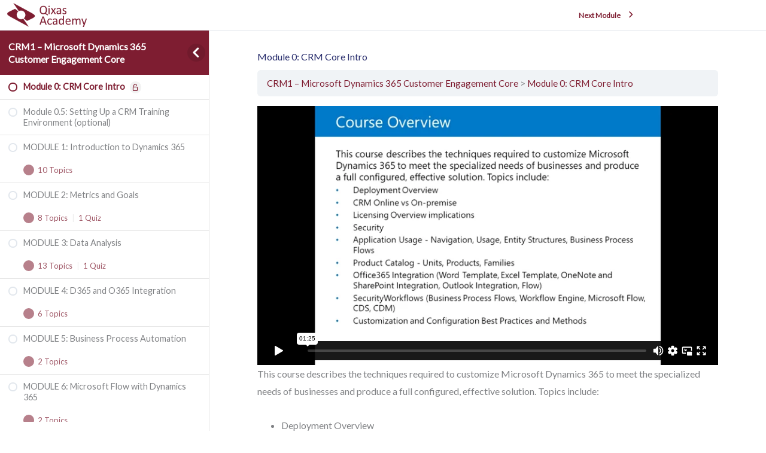

--- FILE ---
content_type: text/html; charset=UTF-8
request_url: https://player.vimeo.com/video/398248444?dnt=1&app_id=122963
body_size: 6121
content:
<!DOCTYPE html>
<html lang="en">
<head>
  <meta charset="utf-8">
  <meta name="viewport" content="width=device-width,initial-scale=1,user-scalable=yes">
  
  <link rel="canonical" href="https://player.vimeo.com/video/398248444?h=b57700181f">
  <meta name="googlebot" content="noindex,indexifembedded">
  
  
  <title>CRMcoreOverview on Vimeo</title>
  <style>
      body, html, .player, .fallback {
          overflow: hidden;
          width: 100%;
          height: 100%;
          margin: 0;
          padding: 0;
      }
      .fallback {
          
              background-color: transparent;
          
      }
      .player.loading { opacity: 0; }
      .fallback iframe {
          position: fixed;
          left: 0;
          top: 0;
          width: 100%;
          height: 100%;
      }
  </style>
  <link rel="modulepreload" href="https://f.vimeocdn.com/p/4.46.10/js/player.module.js" crossorigin="anonymous">
  <link rel="modulepreload" href="https://f.vimeocdn.com/p/4.46.10/js/vendor.module.js" crossorigin="anonymous">
  <link rel="preload" href="https://f.vimeocdn.com/p/4.46.10/css/player.css" as="style">
</head>

<body>


<div class="vp-placeholder">
    <style>
        .vp-placeholder,
        .vp-placeholder-thumb,
        .vp-placeholder-thumb::before,
        .vp-placeholder-thumb::after {
            position: absolute;
            top: 0;
            bottom: 0;
            left: 0;
            right: 0;
        }
        .vp-placeholder {
            visibility: hidden;
            width: 100%;
            max-height: 100%;
            height: calc(1080 / 1920 * 100vw);
            max-width: calc(1920 / 1080 * 100vh);
            margin: auto;
        }
        .vp-placeholder-carousel {
            display: none;
            background-color: #000;
            position: absolute;
            left: 0;
            right: 0;
            bottom: -60px;
            height: 60px;
        }
    </style>

    

    
        <style>
            .vp-placeholder-thumb {
                overflow: hidden;
                width: 100%;
                max-height: 100%;
                margin: auto;
            }
            .vp-placeholder-thumb::before,
            .vp-placeholder-thumb::after {
                content: "";
                display: block;
                filter: blur(7px);
                margin: 0;
                background: url(https://i.vimeocdn.com/video/865806645-0ffcd32cbceb528fb7b2184f659f9d36889c6c5c6d019c41e78c154c8e7958c6-d?mw=80&q=85) 50% 50% / contain no-repeat;
            }
            .vp-placeholder-thumb::before {
                 
                margin: -30px;
            }
        </style>
    

    <div class="vp-placeholder-thumb"></div>
    <div class="vp-placeholder-carousel"></div>
    <script>function placeholderInit(t,h,d,s,n,o){var i=t.querySelector(".vp-placeholder"),v=t.querySelector(".vp-placeholder-thumb");if(h){var p=function(){try{return window.self!==window.top}catch(a){return!0}}(),w=200,y=415,r=60;if(!p&&window.innerWidth>=w&&window.innerWidth<y){i.style.bottom=r+"px",i.style.maxHeight="calc(100vh - "+r+"px)",i.style.maxWidth="calc("+n+" / "+o+" * (100vh - "+r+"px))";var f=t.querySelector(".vp-placeholder-carousel");f.style.display="block"}}if(d){var e=new Image;e.onload=function(){var a=n/o,c=e.width/e.height;if(c<=.95*a||c>=1.05*a){var l=i.getBoundingClientRect(),g=l.right-l.left,b=l.bottom-l.top,m=window.innerWidth/g*100,x=window.innerHeight/b*100;v.style.height="calc("+e.height+" / "+e.width+" * "+m+"vw)",v.style.maxWidth="calc("+e.width+" / "+e.height+" * "+x+"vh)"}i.style.visibility="visible"},e.src=s}else i.style.visibility="visible"}
</script>
    <script>placeholderInit(document,  false ,  true , "https://i.vimeocdn.com/video/865806645-0ffcd32cbceb528fb7b2184f659f9d36889c6c5c6d019c41e78c154c8e7958c6-d?mw=80\u0026q=85",  1920 ,  1080 );</script>
</div>

<div id="player" class="player"></div>
<script>window.playerConfig = {"cdn_url":"https://f.vimeocdn.com","vimeo_api_url":"api.vimeo.com","request":{"files":{"dash":{"cdns":{"akfire_interconnect_quic":{"avc_url":"https://vod-adaptive-ak.vimeocdn.com/exp=1763982602~acl=%2F03315ef1-6bf2-49aa-86bd-19cd32c3f71f%2Fpsid%3Dc1ac325475eeba3e7d0ac60bf97b21d52f5ac49e5a0eec7682d71a8a127e9a8f%2F%2A~hmac=bc587ca3bc4e9d3f28f31bd9879405b84aa1f557b7745e7aee554f826761ebfc/03315ef1-6bf2-49aa-86bd-19cd32c3f71f/psid=c1ac325475eeba3e7d0ac60bf97b21d52f5ac49e5a0eec7682d71a8a127e9a8f/v2/playlist/av/primary/playlist.json?omit=av1-hevc\u0026pathsig=8c953e4f~Dtq3JNyQSaDJrbKKLVVpK-teMNujVdcCqQAZ9w6YM5k\u0026r=dXM%3D\u0026rh=3ZeNRE","origin":"gcs","url":"https://vod-adaptive-ak.vimeocdn.com/exp=1763982602~acl=%2F03315ef1-6bf2-49aa-86bd-19cd32c3f71f%2Fpsid%3Dc1ac325475eeba3e7d0ac60bf97b21d52f5ac49e5a0eec7682d71a8a127e9a8f%2F%2A~hmac=bc587ca3bc4e9d3f28f31bd9879405b84aa1f557b7745e7aee554f826761ebfc/03315ef1-6bf2-49aa-86bd-19cd32c3f71f/psid=c1ac325475eeba3e7d0ac60bf97b21d52f5ac49e5a0eec7682d71a8a127e9a8f/v2/playlist/av/primary/playlist.json?pathsig=8c953e4f~Dtq3JNyQSaDJrbKKLVVpK-teMNujVdcCqQAZ9w6YM5k\u0026r=dXM%3D\u0026rh=3ZeNRE"},"fastly_skyfire":{"avc_url":"https://skyfire.vimeocdn.com/1763982602-0xe34e8c21fef832a043cd1e8b8b5527a127a970ab/03315ef1-6bf2-49aa-86bd-19cd32c3f71f/psid=c1ac325475eeba3e7d0ac60bf97b21d52f5ac49e5a0eec7682d71a8a127e9a8f/v2/playlist/av/primary/playlist.json?omit=av1-hevc\u0026pathsig=8c953e4f~Dtq3JNyQSaDJrbKKLVVpK-teMNujVdcCqQAZ9w6YM5k\u0026r=dXM%3D\u0026rh=3ZeNRE","origin":"gcs","url":"https://skyfire.vimeocdn.com/1763982602-0xe34e8c21fef832a043cd1e8b8b5527a127a970ab/03315ef1-6bf2-49aa-86bd-19cd32c3f71f/psid=c1ac325475eeba3e7d0ac60bf97b21d52f5ac49e5a0eec7682d71a8a127e9a8f/v2/playlist/av/primary/playlist.json?pathsig=8c953e4f~Dtq3JNyQSaDJrbKKLVVpK-teMNujVdcCqQAZ9w6YM5k\u0026r=dXM%3D\u0026rh=3ZeNRE"}},"default_cdn":"akfire_interconnect_quic","separate_av":true,"streams":[{"profile":"139","id":"44fa6628-5d61-4727-82d1-d82d53f48318","fps":29.98,"quality":"240p"},{"profile":"174","id":"54c34c97-32fc-4584-a8ba-3f48a30da495","fps":29.98,"quality":"720p"},{"profile":"164","id":"6f507fed-8a77-4049-b082-3da701b3fa34","fps":29.98,"quality":"360p"},{"profile":"175","id":"9da26b54-366b-4130-8637-69a19fd0b6ef","fps":29.98,"quality":"1080p"},{"profile":"165","id":"1dc1c12c-25da-4add-805a-5ea0623296e6","fps":29.98,"quality":"540p"}],"streams_avc":[{"profile":"175","id":"9da26b54-366b-4130-8637-69a19fd0b6ef","fps":29.98,"quality":"1080p"},{"profile":"165","id":"1dc1c12c-25da-4add-805a-5ea0623296e6","fps":29.98,"quality":"540p"},{"profile":"139","id":"44fa6628-5d61-4727-82d1-d82d53f48318","fps":29.98,"quality":"240p"},{"profile":"174","id":"54c34c97-32fc-4584-a8ba-3f48a30da495","fps":29.98,"quality":"720p"},{"profile":"164","id":"6f507fed-8a77-4049-b082-3da701b3fa34","fps":29.98,"quality":"360p"}]},"hls":{"cdns":{"akfire_interconnect_quic":{"avc_url":"https://vod-adaptive-ak.vimeocdn.com/exp=1763982602~acl=%2F03315ef1-6bf2-49aa-86bd-19cd32c3f71f%2Fpsid%3Dc1ac325475eeba3e7d0ac60bf97b21d52f5ac49e5a0eec7682d71a8a127e9a8f%2F%2A~hmac=bc587ca3bc4e9d3f28f31bd9879405b84aa1f557b7745e7aee554f826761ebfc/03315ef1-6bf2-49aa-86bd-19cd32c3f71f/psid=c1ac325475eeba3e7d0ac60bf97b21d52f5ac49e5a0eec7682d71a8a127e9a8f/v2/playlist/av/primary/playlist.m3u8?omit=av1-hevc-opus\u0026pathsig=8c953e4f~sEL3V-TXfo-obUOJxzWQIqel-8xZR84meAqV-KB7oVI\u0026r=dXM%3D\u0026rh=3ZeNRE\u0026sf=fmp4","origin":"gcs","url":"https://vod-adaptive-ak.vimeocdn.com/exp=1763982602~acl=%2F03315ef1-6bf2-49aa-86bd-19cd32c3f71f%2Fpsid%3Dc1ac325475eeba3e7d0ac60bf97b21d52f5ac49e5a0eec7682d71a8a127e9a8f%2F%2A~hmac=bc587ca3bc4e9d3f28f31bd9879405b84aa1f557b7745e7aee554f826761ebfc/03315ef1-6bf2-49aa-86bd-19cd32c3f71f/psid=c1ac325475eeba3e7d0ac60bf97b21d52f5ac49e5a0eec7682d71a8a127e9a8f/v2/playlist/av/primary/playlist.m3u8?omit=opus\u0026pathsig=8c953e4f~sEL3V-TXfo-obUOJxzWQIqel-8xZR84meAqV-KB7oVI\u0026r=dXM%3D\u0026rh=3ZeNRE\u0026sf=fmp4"},"fastly_skyfire":{"avc_url":"https://skyfire.vimeocdn.com/1763982602-0xe34e8c21fef832a043cd1e8b8b5527a127a970ab/03315ef1-6bf2-49aa-86bd-19cd32c3f71f/psid=c1ac325475eeba3e7d0ac60bf97b21d52f5ac49e5a0eec7682d71a8a127e9a8f/v2/playlist/av/primary/playlist.m3u8?omit=av1-hevc-opus\u0026pathsig=8c953e4f~sEL3V-TXfo-obUOJxzWQIqel-8xZR84meAqV-KB7oVI\u0026r=dXM%3D\u0026rh=3ZeNRE\u0026sf=fmp4","origin":"gcs","url":"https://skyfire.vimeocdn.com/1763982602-0xe34e8c21fef832a043cd1e8b8b5527a127a970ab/03315ef1-6bf2-49aa-86bd-19cd32c3f71f/psid=c1ac325475eeba3e7d0ac60bf97b21d52f5ac49e5a0eec7682d71a8a127e9a8f/v2/playlist/av/primary/playlist.m3u8?omit=opus\u0026pathsig=8c953e4f~sEL3V-TXfo-obUOJxzWQIqel-8xZR84meAqV-KB7oVI\u0026r=dXM%3D\u0026rh=3ZeNRE\u0026sf=fmp4"}},"default_cdn":"akfire_interconnect_quic","separate_av":true}},"file_codecs":{"av1":[],"avc":["9da26b54-366b-4130-8637-69a19fd0b6ef","1dc1c12c-25da-4add-805a-5ea0623296e6","44fa6628-5d61-4727-82d1-d82d53f48318","54c34c97-32fc-4584-a8ba-3f48a30da495","6f507fed-8a77-4049-b082-3da701b3fa34"],"hevc":{"dvh1":[],"hdr":[],"sdr":[]}},"lang":"en","referrer":"https://qixasacademy.com/lessons/module-0-crm-intro/","cookie_domain":".vimeo.com","signature":"c8aa81a9cbf9fa3b8b89ad42a13dd3df","timestamp":1763979002,"expires":3600,"currency":"USD","session":"8a57e6f238dfccae8c54f6afe1e600e6706422151763979002","cookie":{"volume":1,"quality":null,"hd":0,"captions":null,"transcript":null,"captions_styles":{"color":null,"fontSize":null,"fontFamily":null,"fontOpacity":null,"bgOpacity":null,"windowColor":null,"windowOpacity":null,"bgColor":null,"edgeStyle":null},"audio_language":null,"audio_kind":null,"qoe_survey_vote":0,"languages_toast":0},"build":{"backend":"d426759","js":"4.46.10"},"urls":{"js":"https://f.vimeocdn.com/p/4.46.10/js/player.js","js_base":"https://f.vimeocdn.com/p/4.46.10/js","js_module":"https://f.vimeocdn.com/p/4.46.10/js/player.module.js","js_vendor_module":"https://f.vimeocdn.com/p/4.46.10/js/vendor.module.js","locales_js":{"de-DE":"https://f.vimeocdn.com/p/4.46.10/js/player.de-DE.js","en":"https://f.vimeocdn.com/p/4.46.10/js/player.js","es":"https://f.vimeocdn.com/p/4.46.10/js/player.es.js","fr-FR":"https://f.vimeocdn.com/p/4.46.10/js/player.fr-FR.js","ja-JP":"https://f.vimeocdn.com/p/4.46.10/js/player.ja-JP.js","ko-KR":"https://f.vimeocdn.com/p/4.46.10/js/player.ko-KR.js","pt-BR":"https://f.vimeocdn.com/p/4.46.10/js/player.pt-BR.js","zh-CN":"https://f.vimeocdn.com/p/4.46.10/js/player.zh-CN.js"},"ambisonics_js":"https://f.vimeocdn.com/p/external/ambisonics.min.js","barebone_js":"https://f.vimeocdn.com/p/4.46.10/js/barebone.js","chromeless_js":"https://f.vimeocdn.com/p/4.46.10/js/chromeless.js","three_js":"https://f.vimeocdn.com/p/external/three.rvimeo.min.js","hive_sdk":"https://f.vimeocdn.com/p/external/hive-sdk.js","hive_interceptor":"https://f.vimeocdn.com/p/external/hive-interceptor.js","proxy":"https://player.vimeo.com/static/proxy.html","css":"https://f.vimeocdn.com/p/4.46.10/css/player.css","chromeless_css":"https://f.vimeocdn.com/p/4.46.10/css/chromeless.css","fresnel":"https://arclight.vimeo.com/add/player-stats","player_telemetry_url":"https://arclight.vimeo.com/player-events","telemetry_base":"https://lensflare.vimeo.com"},"flags":{"plays":1,"dnt":1,"autohide_controls":0,"preload_video":"metadata_on_hover","qoe_survey_forced":0,"ai_widget":0,"ecdn_delta_updates":0,"disable_mms":0,"check_clip_skipping_forward":0},"country":"US","client":{"ip":"3.21.55.33"},"ab_tests":{"cross_origin_texttracks":{"group":"control","track":false,"data":null}},"atid":"363513940.1763979002","ai_widget_signature":"d4074212a7bb4c92b522db67a14f5e4408df6800fdbd772068471e1816825377_1763982602","config_refresh_url":"https://player.vimeo.com/video/398248444/config/request?atid=363513940.1763979002\u0026expires=3600\u0026referrer=https%3A%2F%2Fqixasacademy.com%2Flessons%2Fmodule-0-crm-intro%2F\u0026session=8a57e6f238dfccae8c54f6afe1e600e6706422151763979002\u0026signature=c8aa81a9cbf9fa3b8b89ad42a13dd3df\u0026time=1763979002\u0026v=1"},"player_url":"player.vimeo.com","video":{"id":398248444,"title":"CRMcoreOverview","width":1920,"height":1080,"duration":85,"url":"","share_url":"https://vimeo.com/398248444/b57700181f","embed_code":"\u003ciframe title=\"vimeo-player\" src=\"https://player.vimeo.com/video/398248444?h=b57700181f\" width=\"640\" height=\"360\" frameborder=\"0\" referrerpolicy=\"strict-origin-when-cross-origin\" allow=\"autoplay; fullscreen; picture-in-picture; clipboard-write; encrypted-media; web-share\"   allowfullscreen\u003e\u003c/iframe\u003e","default_to_hd":0,"privacy":"unlisted","embed_permission":"public","thumbnail_url":"https://i.vimeocdn.com/video/865806645-0ffcd32cbceb528fb7b2184f659f9d36889c6c5c6d019c41e78c154c8e7958c6-d","owner":{"id":107742145,"name":"Qixas Marketing","img":"https://i.vimeocdn.com/portrait/defaults-blue_60x60?region=us","img_2x":"https://i.vimeocdn.com/portrait/defaults-blue_60x60?region=us","url":"https://vimeo.com/user107742145","account_type":"pro"},"spatial":0,"live_event":null,"version":{"current":null,"available":[{"id":753070296,"file_id":1696664127,"is_current":true}]},"unlisted_hash":"b57700181f","rating":{"id":3},"fps":29.98,"bypass_token":"eyJ0eXAiOiJKV1QiLCJhbGciOiJIUzI1NiJ9.eyJjbGlwX2lkIjozOTgyNDg0NDQsImV4cCI6MTc2Mzk4MjY2MH0.7CSztvyvNACMyYd0DMsTysfbZqHtH64J4evN3mZRWUA","channel_layout":"stereo","ai":0,"locale":""},"user":{"id":0,"team_id":0,"team_origin_user_id":0,"account_type":"none","liked":0,"watch_later":0,"owner":0,"mod":0,"logged_in":0,"private_mode_enabled":0,"vimeo_api_client_token":"eyJhbGciOiJIUzI1NiIsInR5cCI6IkpXVCJ9.eyJzZXNzaW9uX2lkIjoiOGE1N2U2ZjIzOGRmY2NhZThjNTRmNmFmZTFlNjAwZTY3MDY0MjIxNTE3NjM5NzkwMDIiLCJleHAiOjE3NjM5ODI2MDIsImFwcF9pZCI6MTE4MzU5LCJzY29wZXMiOiJwdWJsaWMgc3RhdHMifQ.Y4PLNKuuxKTjYcIvSnGXSLxZ76sNLVfvlZM_wm7maxo"},"view":1,"vimeo_url":"vimeo.com","embed":{"audio_track":"","autoplay":0,"autopause":1,"dnt":1,"editor":0,"keyboard":1,"log_plays":1,"loop":0,"muted":0,"on_site":0,"texttrack":"","transparent":1,"outro":"nothing","playsinline":1,"quality":null,"player_id":"","api":null,"app_id":"122963","color":"2E508F","color_one":"000000","color_two":"2E508F","color_three":"ffffff","color_four":"000000","context":"embed.main","settings":{"auto_pip":1,"badge":0,"byline":0,"collections":0,"color":0,"force_color_one":0,"force_color_two":0,"force_color_three":0,"force_color_four":0,"embed":0,"fullscreen":1,"like":0,"logo":0,"playbar":1,"portrait":0,"pip":1,"share":0,"spatial_compass":0,"spatial_label":0,"speed":1,"title":0,"volume":1,"watch_later":0,"watch_full_video":1,"controls":1,"airplay":1,"audio_tracks":1,"chapters":1,"chromecast":1,"cc":1,"transcript":1,"quality":1,"play_button_position":0,"ask_ai":0,"skipping_forward":1,"debug_payload_collection_policy":"default"},"create_interactive":{"has_create_interactive":false,"viddata_url":""},"min_quality":null,"max_quality":null,"initial_quality":null,"prefer_mms":1}}</script>
<script>const fullscreenSupported="exitFullscreen"in document||"webkitExitFullscreen"in document||"webkitCancelFullScreen"in document||"mozCancelFullScreen"in document||"msExitFullscreen"in document||"webkitEnterFullScreen"in document.createElement("video");var isIE=checkIE(window.navigator.userAgent),incompatibleBrowser=!fullscreenSupported||isIE;window.noModuleLoading=!1,window.dynamicImportSupported=!1,window.isInIFrame=function(){try{return window.self!==window.top}catch(e){return!0}}(),!window.isInIFrame&&/twitter/i.test(navigator.userAgent)&&window.playerConfig.video.url&&(window.location=window.playerConfig.video.url),window.playerConfig.request.lang&&document.documentElement.setAttribute("lang",window.playerConfig.request.lang),window.loadScript=function(e){var n=document.getElementsByTagName("script")[0];n&&n.parentNode?n.parentNode.insertBefore(e,n):document.head.appendChild(e)},window.loadVUID=function(){if(!window.playerConfig.request.flags.dnt&&!window.playerConfig.embed.dnt){window._vuid=[["pid",window.playerConfig.request.session]];var e=document.createElement("script");e.async=!0,e.src=window.playerConfig.request.urls.vuid_js,window.loadScript(e)}},window.loadCSS=function(e,n){var i={cssDone:!1,startTime:new Date().getTime(),link:e.createElement("link")};return i.link.rel="stylesheet",i.link.href=n,e.getElementsByTagName("head")[0].appendChild(i.link),i.link.onload=function(){i.cssDone=!0},i},window.loadLegacyJS=function(e,n){if(incompatibleBrowser){var i=e.querySelector(".vp-placeholder");i&&i.parentNode&&i.parentNode.removeChild(i);let o=`/video/${window.playerConfig.video.id}/fallback`;window.playerConfig.request.referrer&&(o+=`?referrer=${window.playerConfig.request.referrer}`),n.innerHTML=`<div class="fallback"><iframe title="unsupported message" src="${o}" frameborder="0"></iframe></div>`}else{n.className="player loading";var t=window.loadCSS(e,window.playerConfig.request.urls.css),r=e.createElement("script"),a=!1;r.src=window.playerConfig.request.urls.js,window.loadScript(r),r["onreadystatechange"in r?"onreadystatechange":"onload"]=function(){!a&&(!this.readyState||this.readyState==="loaded"||this.readyState==="complete")&&(a=!0,playerObject=new VimeoPlayer(n,window.playerConfig,t.cssDone||{link:t.link,startTime:t.startTime}))},window.loadVUID()}};function checkIE(e){e=e&&e.toLowerCase?e.toLowerCase():"";function n(r){return r=r.toLowerCase(),new RegExp(r).test(e);return browserRegEx}var i=n("msie")?parseFloat(e.replace(/^.*msie (\d+).*$/,"$1")):!1,t=n("trident")?parseFloat(e.replace(/^.*trident\/(\d+)\.(\d+).*$/,"$1.$2"))+4:!1;return i||t}
</script>
<script nomodule>
  window.noModuleLoading = true;
  var playerEl = document.getElementById('player');
  window.loadLegacyJS(document, playerEl);
</script>
<script type="module">try{import("").catch(()=>{})}catch(t){}window.dynamicImportSupported=!0;
</script>
<script type="module">if(!window.dynamicImportSupported){if(!window.noModuleLoading){window.noModuleLoading=!0;var playerEl=document.getElementById("player");window.loadLegacyJS(document,playerEl)}var moduleScriptLoader=document.getElementById("js-module-block");moduleScriptLoader&&moduleScriptLoader.parentElement.removeChild(moduleScriptLoader)}
</script>
<script type="module" id="js-module-block">if(!window.noModuleLoading&&window.dynamicImportSupported){const n=document.getElementById("player"),e=window.loadCSS(document,window.playerConfig.request.urls.css);import(window.playerConfig.request.urls.js_module).then(function(o){new o.VimeoPlayer(n,window.playerConfig,e.cssDone||{link:e.link,startTime:e.startTime}),window.loadVUID()}).catch(function(o){throw/TypeError:[A-z ]+import[A-z ]+module/gi.test(o)&&window.loadLegacyJS(document,n),o})}
</script>

<script type="application/ld+json">{"embedUrl":"https://player.vimeo.com/video/398248444?h=b57700181f","thumbnailUrl":"https://i.vimeocdn.com/video/865806645-0ffcd32cbceb528fb7b2184f659f9d36889c6c5c6d019c41e78c154c8e7958c6-d?f=webp","name":"CRMcoreOverview","description":"This is \"CRMcoreOverview\" by \"Qixas Marketing\" on Vimeo, the home for high quality videos and the people who love them.","duration":"PT85S","uploadDate":"2020-03-17T10:46:30-04:00","@context":"https://schema.org/","@type":"VideoObject"}</script>

</body>
</html>
